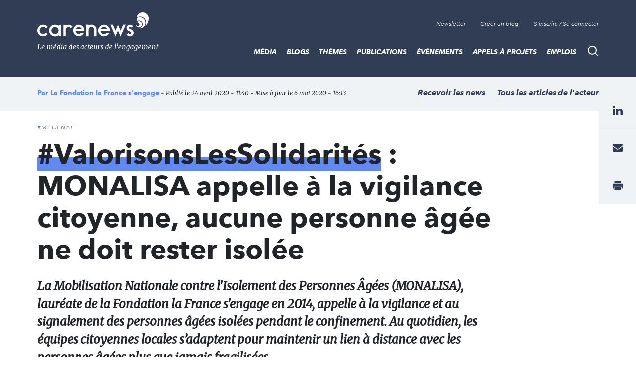

--- FILE ---
content_type: image/svg+xml
request_url: https://www.carenews.com/themes/carenews/assets/img/icons/magnifier.svg
body_size: 83
content:
<svg id="magnifier" xmlns="http://www.w3.org/2000/svg" viewBox="0 0 22 22" preserveAspectRatio="xMidYMid meet" xml:space="preserve">
    <style>
        path { display: none; }
        path:target { display: block; }
    </style>
    <path id="base" fill="#303d54" d="M21.67,20.12,17.59,16A9.85,9.85,0,1,0,16,17.57l4.11,4.11a1.09,1.09,0,0,0,1.55,0A1.1,1.1,0,0,0,21.67,20.12ZM9.87,17.48A7.63,7.63,0,1,1,17.5,9.85,7.64,7.64,0,0,1,9.87,17.48Z"/>
    <path id="carenews" fill="#7cc581" d="M21.67,20.12,17.59,16A9.85,9.85,0,1,0,16,17.57l4.11,4.11a1.09,1.09,0,0,0,1.55,0A1.1,1.1,0,0,0,21.67,20.12ZM9.87,17.48A7.63,7.63,0,1,1,17.5,9.85,7.64,7.64,0,0,1,9.87,17.48Z"/>
    <path id="player" fill="#6289f1" d="M21.67,20.12,17.59,16A9.85,9.85,0,1,0,16,17.57l4.11,4.11a1.09,1.09,0,0,0,1.55,0A1.1,1.1,0,0,0,21.67,20.12ZM9.87,17.48A7.63,7.63,0,1,1,17.5,9.85,7.64,7.64,0,0,1,9.87,17.48Z"/>
    <path id="provider" fill="#fb7e52" d="M21.67,20.12,17.59,16A9.85,9.85,0,1,0,16,17.57l4.11,4.11a1.09,1.09,0,0,0,1.55,0A1.1,1.1,0,0,0,21.67,20.12ZM9.87,17.48A7.63,7.63,0,1,1,17.5,9.85,7.64,7.64,0,0,1,9.87,17.48Z"/>
    <path id="invert" fill="#fff" d="M21.67,20.12,17.59,16A9.85,9.85,0,1,0,16,17.57l4.11,4.11a1.09,1.09,0,0,0,1.55,0A1.1,1.1,0,0,0,21.67,20.12ZM9.87,17.48A7.63,7.63,0,1,1,17.5,9.85,7.64,7.64,0,0,1,9.87,17.48Z"/>
</svg>
